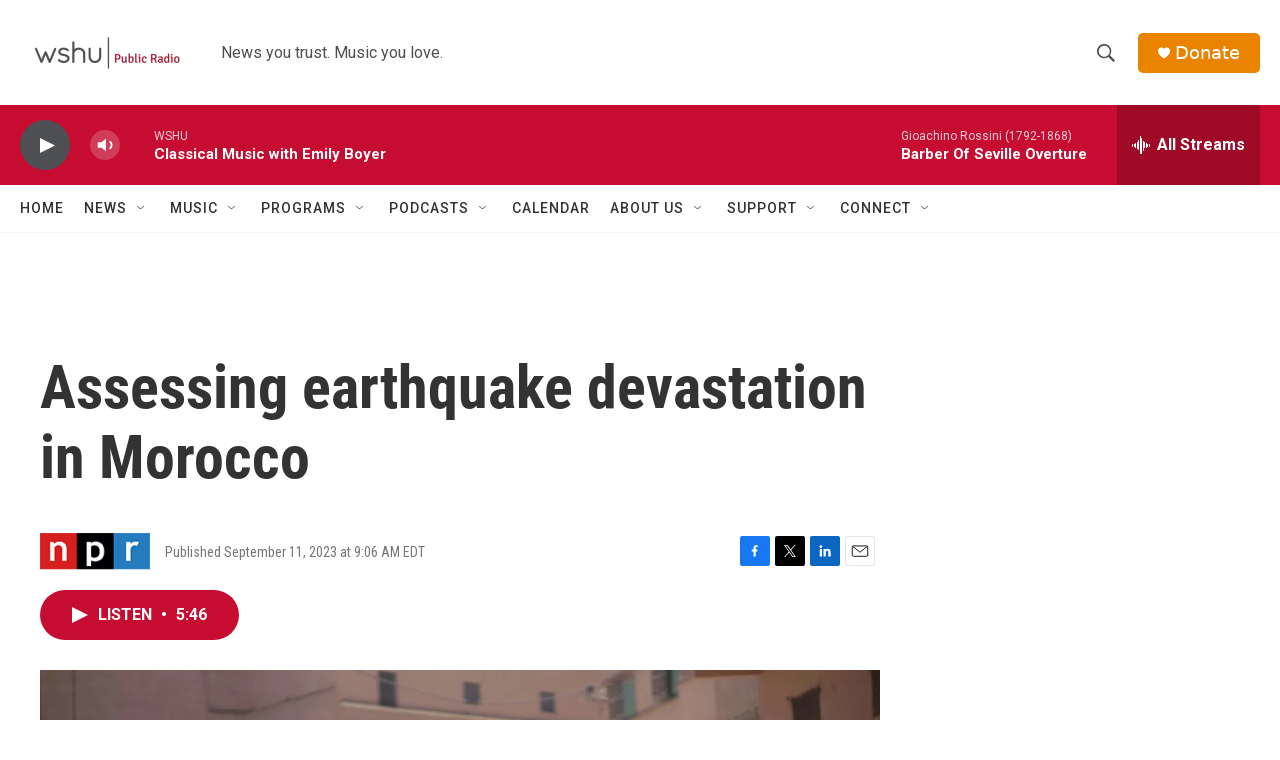

--- FILE ---
content_type: text/html; charset=utf-8
request_url: https://www.google.com/recaptcha/api2/aframe
body_size: 267
content:
<!DOCTYPE HTML><html><head><meta http-equiv="content-type" content="text/html; charset=UTF-8"></head><body><script nonce="62EFOK-oAwjJ8uiKzMEbPg">/** Anti-fraud and anti-abuse applications only. See google.com/recaptcha */ try{var clients={'sodar':'https://pagead2.googlesyndication.com/pagead/sodar?'};window.addEventListener("message",function(a){try{if(a.source===window.parent){var b=JSON.parse(a.data);var c=clients[b['id']];if(c){var d=document.createElement('img');d.src=c+b['params']+'&rc='+(localStorage.getItem("rc::a")?sessionStorage.getItem("rc::b"):"");window.document.body.appendChild(d);sessionStorage.setItem("rc::e",parseInt(sessionStorage.getItem("rc::e")||0)+1);localStorage.setItem("rc::h",'1770141364127');}}}catch(b){}});window.parent.postMessage("_grecaptcha_ready", "*");}catch(b){}</script></body></html>